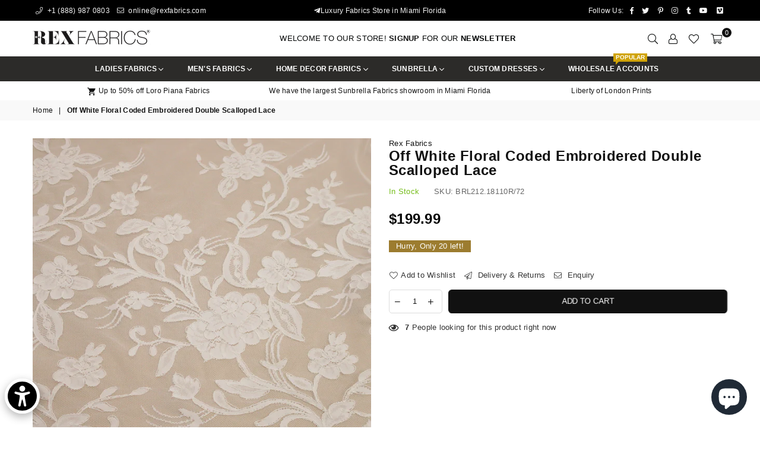

--- FILE ---
content_type: text/javascript; charset=utf-8
request_url: https://www.rexfabrics.com/products/off-white-floral-coded-embroidered-double-scalloped-lace.js?app=product-samples
body_size: 1195
content:
{"id":5386000892061,"title":"Off White Floral Coded Embroidered Double Scalloped Lace","handle":"off-white-floral-coded-embroidered-double-scalloped-lace","description":"\u003cp class=\"text-body font-regular leading-[24px] pt-[9px] pb-[2px]\" dir=\"ltr\"\u003e\u003cspan\u003eIntroducing our exquisite Off White Floral Coded Embroidered Double Scalloped Lace, a piece that embodies elegance and sophistication. This delicate lace features intricate floral patterns meticulously embroidered onto a refined tulle fabric. The double scalloped edges provide a touch of antique charm, making it an ideal choice for those who appreciate thoughtful design and craftsmanship. Perfect for transforming any garment, this lace adds an ethereal quality that captivates with its elegance and grace.\u003c\/span\u003e\u003c\/p\u003e\n\u003cp class=\"text-body font-regular leading-[24px] pt-[9px] pb-[2px]\" dir=\"ltr\"\u003e\u003cspan\u003eEnhancing the allure of this lace is the Lavender Modern Chandelier Sequins and Beads embellishment. Each sequin and bead is carefully placed to create a harmonious blend of sparkling lavender hues, making this fabric a stunning statement piece. Whether used to elevate evening wear, bridal attire, or bespoke projects, this embroidered tulle fabric offers an unparalleled level of luxury and sophistication. Discover the magic of blending tradition with a modern twist, as this fabric captures the essence of chic elegance with every thread.\u003c\/span\u003e\u003c\/p\u003e\n\u003ctable\u003e\n\u003ctbody\u003e\n\u003ctr\u003e\n\u003ctd\u003eColor\u003c\/td\u003e\n\u003ctd\u003eOff White\u003c\/td\u003e\n\u003c\/tr\u003e\n\u003ctr\u003e\n\u003ctd\u003eBrand\u003c\/td\u003e\n\u003ctd\u003eRex Fabrics Exclusive\u003cbr\u003e\n\u003c\/td\u003e\n\u003c\/tr\u003e\n\u003ctr\u003e\n\u003ctd\u003eFabric Type\u003c\/td\u003e\n\u003ctd\u003eBridal Lace\u003c\/td\u003e\n\u003c\/tr\u003e\n\u003ctr\u003e\n\u003ctd\u003ePattern\u003c\/td\u003e\n\u003ctd\u003eFloral\u003cbr\u003e\n\u003c\/td\u003e\n\u003c\/tr\u003e\n\u003ctr\u003e\n\u003ctd\u003eFiber Content\u003c\/td\u003e\n\u003ctd\u003eSynthetic Fibers\u003c\/td\u003e\n\u003c\/tr\u003e\n\u003ctr\u003e\n\u003ctd\u003eWidth\u003c\/td\u003e\n\u003ctd\u003e72\"\u003c\/td\u003e\n\u003c\/tr\u003e\n\u003ctr\u003e\n\u003ctd\u003eSold By\u003c\/td\u003e\n\u003ctd\u003eYard\u003c\/td\u003e\n\u003c\/tr\u003e\n\u003c\/tbody\u003e\n\u003c\/table\u003e","published_at":"2021-01-29T11:25:11-05:00","created_at":"2020-07-17T12:30:30-04:00","vendor":"Rex Fabrics","type":"Bridal Lace","tags":["72\"","Double Scalloped","Floral","Lace","Off White","Rex Fabrics Exclusive","Synthetic Fibers","Yard"],"price":19999,"price_min":19999,"price_max":19999,"available":true,"price_varies":false,"compare_at_price":null,"compare_at_price_min":0,"compare_at_price_max":0,"compare_at_price_varies":false,"variants":[{"id":35131399340189,"title":"Default Title","option1":"Default Title","option2":null,"option3":null,"sku":"BRL212.18110R\/72","requires_shipping":true,"taxable":true,"featured_image":null,"available":true,"name":"Off White Floral Coded Embroidered Double Scalloped Lace","public_title":null,"options":["Default Title"],"price":19999,"weight":227,"compare_at_price":null,"inventory_management":"shopify","barcode":"99340189","requires_selling_plan":false,"selling_plan_allocations":[]}],"images":["\/\/cdn.shopify.com\/s\/files\/1\/0408\/7981\/6861\/products\/IMG_0725_231d272a-5848-4f0c-9cf8-f02afea028a9.jpg?v=1602153393","\/\/cdn.shopify.com\/s\/files\/1\/0408\/7981\/6861\/products\/IMG_0726_fb3472f7-6aae-4dd6-8842-edc421cb8adc.jpg?v=1602153393","\/\/cdn.shopify.com\/s\/files\/1\/0408\/7981\/6861\/products\/IMG_0727_fcddf7a0-c70a-4407-b59a-7a0f6d254e10.jpg?v=1602153393"],"featured_image":"\/\/cdn.shopify.com\/s\/files\/1\/0408\/7981\/6861\/products\/IMG_0725_231d272a-5848-4f0c-9cf8-f02afea028a9.jpg?v=1602153393","options":[{"name":"Title","position":1,"values":["Default Title"]}],"url":"\/products\/off-white-floral-coded-embroidered-double-scalloped-lace","media":[{"alt":"Off White Floral Coded Embroidered Double Scalloped Lace - Rex Fabrics","id":10154207674525,"position":1,"preview_image":{"aspect_ratio":1.0,"height":1536,"width":1536,"src":"https:\/\/cdn.shopify.com\/s\/files\/1\/0408\/7981\/6861\/products\/IMG_0725_231d272a-5848-4f0c-9cf8-f02afea028a9.jpg?v=1602153393"},"aspect_ratio":1.0,"height":1536,"media_type":"image","src":"https:\/\/cdn.shopify.com\/s\/files\/1\/0408\/7981\/6861\/products\/IMG_0725_231d272a-5848-4f0c-9cf8-f02afea028a9.jpg?v=1602153393","width":1536},{"alt":"Off White Floral Coded Embroidered Double Scalloped Lace - Rex Fabrics","id":10154207707293,"position":2,"preview_image":{"aspect_ratio":1.0,"height":1536,"width":1536,"src":"https:\/\/cdn.shopify.com\/s\/files\/1\/0408\/7981\/6861\/products\/IMG_0726_fb3472f7-6aae-4dd6-8842-edc421cb8adc.jpg?v=1602153393"},"aspect_ratio":1.0,"height":1536,"media_type":"image","src":"https:\/\/cdn.shopify.com\/s\/files\/1\/0408\/7981\/6861\/products\/IMG_0726_fb3472f7-6aae-4dd6-8842-edc421cb8adc.jpg?v=1602153393","width":1536},{"alt":"Off White Floral Coded Embroidered Double Scalloped Lace - Rex Fabrics","id":10154207740061,"position":3,"preview_image":{"aspect_ratio":1.0,"height":1536,"width":1536,"src":"https:\/\/cdn.shopify.com\/s\/files\/1\/0408\/7981\/6861\/products\/IMG_0727_fcddf7a0-c70a-4407-b59a-7a0f6d254e10.jpg?v=1602153393"},"aspect_ratio":1.0,"height":1536,"media_type":"image","src":"https:\/\/cdn.shopify.com\/s\/files\/1\/0408\/7981\/6861\/products\/IMG_0727_fcddf7a0-c70a-4407-b59a-7a0f6d254e10.jpg?v=1602153393","width":1536}],"requires_selling_plan":false,"selling_plan_groups":[]}